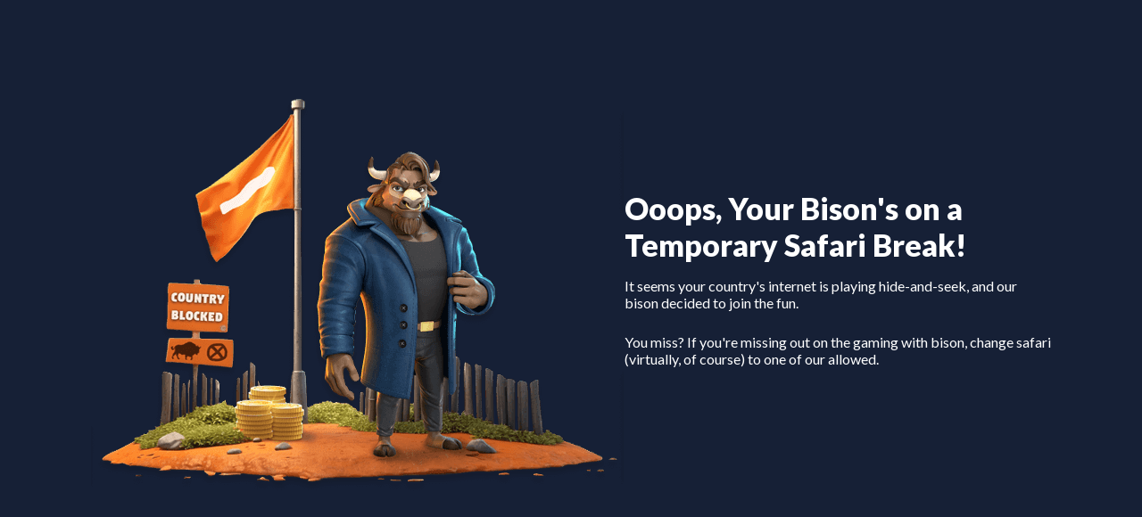

--- FILE ---
content_type: text/html; charset=utf-8
request_url: https://bison.casino/en/
body_size: 260
content:
<!DOCTYPE html>
<html lang="en">

<head>
    <meta charset="UTF-8">
    <meta name="viewport" content="width=device-width, initial-scale=1.0">
    <link rel="stylesheet" href="https://bison-blocked-country.pages.dev/style.css">
    <title></title>
</head>

<body>
    <div class="teleport-bison">
        <div class="access-content">
            <img class="desktop-access-img"
                src="https://bison-blocked-country.pages.dev/assets/PlayBison-Country-Blocked.png" alt="">
            <div class="access-description">
                <h1>Ooops, Your Bison's on a Temporary Safari Break! </h1>
                <img class="mobile-access-img"
                    src="https://bison-blocked-country.pages.dev/assets/PlayBison-Country-Blocked.png" alt="">
                <p>It seems your country's internet is playing hide-and-seek, and our bison decided to join the fun.</p>
                <p>
                    You miss?
                    If you're missing out on the gaming with bison, change safari (virtually, of course) to one of our
                    allowed.
                </p>
            </div>
        </div>
    </div>
</body>

</html>

--- FILE ---
content_type: text/css; charset=utf-8
request_url: https://bison-blocked-country.pages.dev/style.css
body_size: 343
content:
@import url('https://fonts.googleapis.com/css2?family=Lato:wght@400;900&display=swap');

body {
    margin: 0;
    height: 100vh;
    background: #162036;
}

.teleport-bison {
    display: inline-flex;
    padding: 98px 121px 0 121px;
    justify-content: center;
    align-items: center;
    background: #162036;
    font-family: 'Lato', sans-serif;
    width: -webkit-fill-available;
}

.teleport-bison img {
    max-width: 100%;
    flex-shrink: 0;
}

.access-content {
    display: flex;
    justify-content: center;
    align-items: center;
    gap: 49px;
}

.access-description {
    color: #fff;
}

.access-description h1 {
    font-size: 34px;
    font-weight: 700;
    line-height: normal;
    margin: 0;
    padding-bottom: 16px;
    max-width: 480px;
}

.access-description p {
    font-size: 16px;
    font-weight: 400;
    line-height: normal;
    margin: 0;
    padding-bottom: 25px;
    max-width: 480px;
}

.mobile-access-img {
    display: none;
}


@media only screen and (max-width: 1280px) {
    .teleport-bison{
        padding-left:75px;
        padding-right:75px;
    }
}
@media only screen and (max-width: 1000px) {
    .teleport-bison{
        padding-left:30px;
        padding-right:30px;
    }
}
@media only screen and (max-width: 992px) {
    .mobile-access-img {
        display: block;
        max-width: 100%;
        flex-shrink: 0;
        margin: auto;
        padding-bottom: 21px;
    }

    .desktop-access-img {
        display: none;
    }

    .teleport-bison {
        padding: 0;
    }

    .access-description {
        text-align: center;
        padding: 0 20px;
    }

    .access-description h1 {
        padding-top: 57px;
        padding-bottom: 31px;
        font-size: 28px;
        line-height: normal;
        margin: auto;
    }

    .access-description p {
        font-size: 16px;
        line-height: normal;
        margin: auto;
    }
}